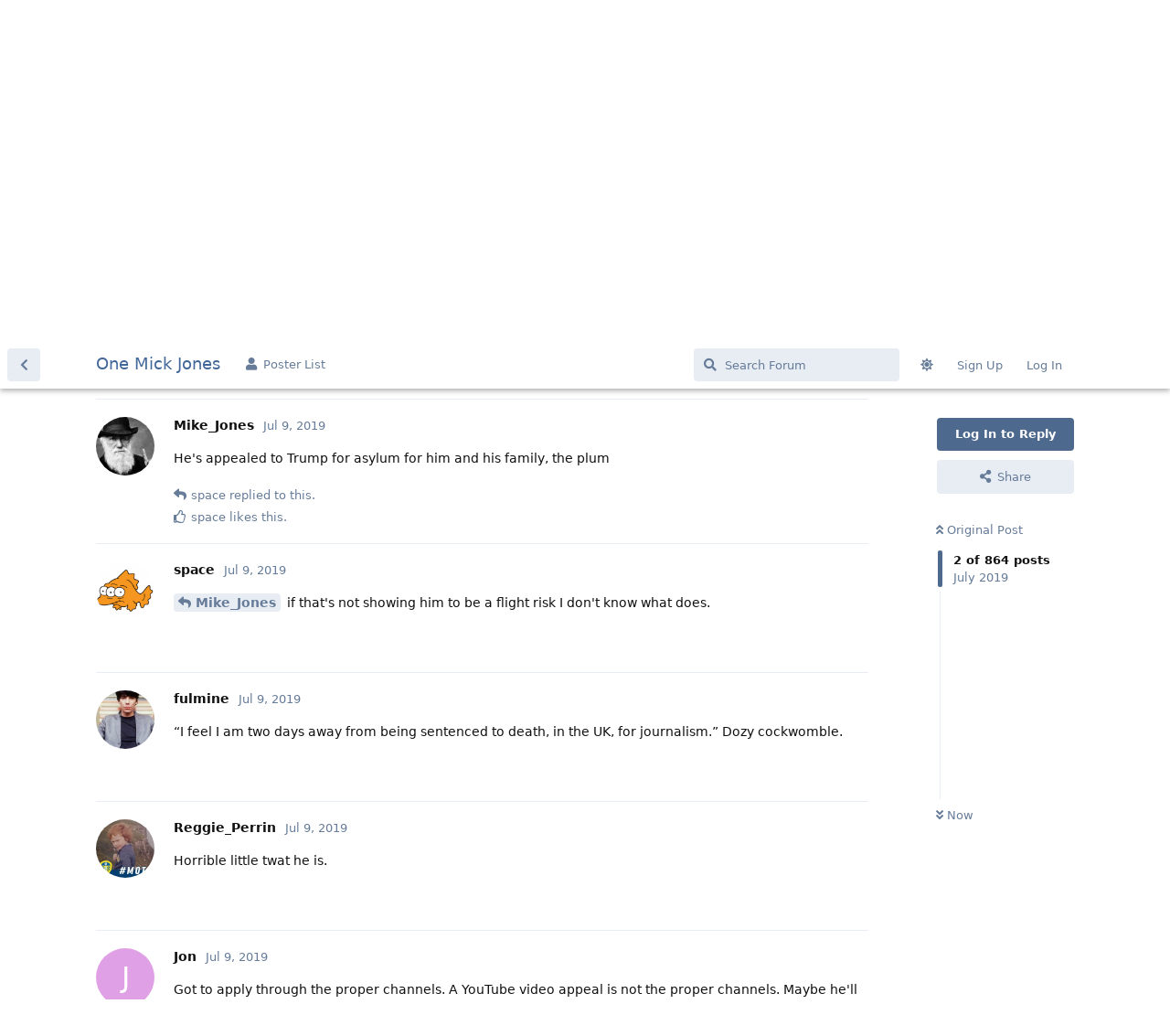

--- FILE ---
content_type: text/html; charset=utf-8
request_url: https://www.onemickjones.com/d/28470/2
body_size: 14238
content:
<!doctype html>
<html  dir="ltr"        lang="en" >
    <head>
        <meta charset="utf-8">
        <title>Tommy &quot;The Gammon&quot; Robinson.  - One Mick Jones</title>

        <link rel="next" href="https://www.onemickjones.com/d/28470-tommy-the-gammon-robinson?page=2">
<link rel="canonical" href="https://www.onemickjones.com/d/28470-tommy-the-gammon-robinson">
<link rel="preload" href="https://www.onemickjones.com/assets/forum.js?v=b0f318f7" as="script">
<link rel="preload" href="https://www.onemickjones.com/assets/forum-en.js?v=93c1f62f" as="script">
<link rel="preload" href="https://www.onemickjones.com/assets/fonts/fa-solid-900.woff2" as="font" type="font/woff2" crossorigin="">
<link rel="preload" href="https://www.onemickjones.com/assets/fonts/fa-regular-400.woff2" as="font" type="font/woff2" crossorigin="">
<meta name="viewport" content="width=device-width, initial-scale=1, maximum-scale=1, minimum-scale=1">
<meta name="description" content="Football talk, musical debate and whimsical ramblings from a bunch of aging bores.">
<meta name="theme-color" content="#4D698E">
<meta name="color-scheme" content="light">
<link rel="stylesheet" media="" class="nightmode-light" href="https://www.onemickjones.com/assets/forum.css?v=3b54fe8d" />
<link rel="shortcut icon" href="https://www.onemickjones.com/assets/favicon-pkmqizyt.png">

        <script>
            /* fof/nightmode workaround for browsers without (prefers-color-scheme) CSS media query support */
            if (!window.matchMedia('not all and (prefers-color-scheme), (prefers-color-scheme)').matches) {
                document.querySelector('link.nightmode-light').removeAttribute('media');
            }
        </script>
        
    </head>

    <body>
        <!-- Global site tag (gtag.js) - Google Analytics -->
<script async src="https://www.googletagmanager.com/gtag/js?id=UA-28471415-1"></script>
<script>
  window.dataLayer = window.dataLayer || [];
  function gtag(){dataLayer.push(arguments);}
  gtag('js', new Date());

  gtag('config', 'UA-28471415-1');
</script>

<div id="app" class="App">

    <div id="app-navigation" class="App-navigation"></div>

    <div id="drawer" class="App-drawer">

        <header id="header" class="App-header">
            <div id="header-navigation" class="Header-navigation"></div>
            <div class="container">
                <div class="Header-title">
                    <a href="https://www.onemickjones.com" id="home-link">
                                                    One Mick Jones
                                            </a>
                </div>
                <div id="header-primary" class="Header-primary"></div>
                <div id="header-secondary" class="Header-secondary"></div>
            </div>
        </header>

    </div>

    <main class="App-content">
        <div id="content"></div>

        <div id="flarum-loading" style="display: none">
    Loading...
</div>

<noscript>
    <div class="Alert">
        <div class="container">
            This site is best viewed in a modern browser with JavaScript enabled.
        </div>
    </div>
</noscript>

<div id="flarum-loading-error" style="display: none">
    <div class="Alert">
        <div class="container">
            Something went wrong while trying to load the full version of this site. Try hard-refreshing this page to fix the error.
        </div>
    </div>
</div>

<noscript id="flarum-content">
    <div class="container">
    <h1>Tommy &quot;The Gammon&quot; Robinson. </h1>

    <div>
                    <article>
                                <div class="PostUser"><h3 class="PostUser-name">space</h3></div>
                <div class="Post-body">
                    <p>If there was one thing to look forward to as the oily piece of racist cuntage appealed his sentence it was that we get to see his tear soaked cheaks get thrown in the clink again.  Ironic really that good old SYL will probably end up in seg with all the nonces. Bet your bottom dollar his one man campaign will go quiet.  Personally I'm betting that he's looking to do a runner.   I hear the Equadorian Embassy has a room going begging.</p> 
                </div>
            </article>

            <hr>
                    <article>
                                <div class="PostUser"><h3 class="PostUser-name">Mike_Jones</h3></div>
                <div class="Post-body">
                    <p>He's appealed to Trump for asylum for him and his family, the plum</p>
                </div>
            </article>

            <hr>
                    <article>
                                <div class="PostUser"><h3 class="PostUser-name">space</h3></div>
                <div class="Post-body">
                    <p><a href="https://www.onemickjones.com/d/28470-tommy-the-gammon-robinson/2" class="PostMention" data-id="398905">Mike_Jones</a> if that's not showing him to be a flight risk I don't know what does.</p> 
                </div>
            </article>

            <hr>
                    <article>
                                <div class="PostUser"><h3 class="PostUser-name">fulmine</h3></div>
                <div class="Post-body">
                    <p>“I feel I am two days away from being sentenced to death, in the UK, for journalism.” Dozy cockwomble.</p>
                </div>
            </article>

            <hr>
                    <article>
                                <div class="PostUser"><h3 class="PostUser-name">Reggie_Perrin</h3></div>
                <div class="Post-body">
                    <p>Horrible little twat he is.</p>  
                </div>
            </article>

            <hr>
                    <article>
                                <div class="PostUser"><h3 class="PostUser-name">Jon</h3></div>
                <div class="Post-body">
                    <p>Got to apply through the proper channels. A YouTube video appeal is not the proper channels. Maybe he'll swim the Rio Grande?</p> 
                </div>
            </article>

            <hr>
                    <article>
                                <div class="PostUser"><h3 class="PostUser-name">Mega_Armageddon_Chickens</h3></div>
                <div class="Post-body">
                    <p>He might find it a bit easier if he hadn't have tried so hard to get himself a criminal record or two. I'd like to see the BBC referring him to as Stephen Yaxley-Lennon, the dozy cockwomble on the news though.</p>
                </div>
            </article>

            <hr>
                    <article>
                                <div class="PostUser"><h3 class="PostUser-name">space</h3></div>
                <div class="Post-body">
                    <p>If he wants asylum he has to apply at the port of entry.  I'm sure one of his mates will lend him their passport again.</p> 
                </div>
            </article>

            <hr>
                    <article>
                                <div class="PostUser"><h3 class="PostUser-name">Anchor</h3></div>
                <div class="Post-body">
                    <p>I found this fellah online - he is a proper accademic - a doctor, published, a poet and all that caper.  He is a massive fist it seems who has lost touch with reality.</p>

<p>I had a quick flick through his tweets and found this linked to this article on his own website (fucking arrogant cunt has his own website).</p>

<p><a href="https://roshandoug.com/donald-trump-and-the-politics-of-protest-2/" rel="ugc nofollow">https://roshandoug.com/donald-trump-and-the-politics-of-protest-2/</a></p>

<p>I was gobsmacked - then I got to the bit about Tommy Robinson!!!  Jesus</p>

<p>What a fucking arsehole.  Deluded cunt - and a very poor, lazy piece of writing to boot - no references and just full of sweeping statements in a thinly veiled effort to call left wing poloticians/activists cunts.  Oh and it in itself is full of the doube standards he is railing against.</p>

<p>Wanker - much like Yaxley - Lennon.</p>
                </div>
            </article>

            <hr>
                    <article>
                                <div class="PostUser"><h3 class="PostUser-name">fuzzy</h3></div>
                <div class="Post-body">
                    <p><a href="https://www.onemickjones.com/d/28470-tommy-the-gammon-robinson/9" class="PostMention" data-id="398933">Anchor</a> The experience of reading his website reminds me of the film 'Being John Malkovich' if it was remade as 'Being Jim Davidson'. He's thick as a fucking brick. Referring to TS Eliot in the first paragraph to try to sound clever. As if he's even read The Wasteland let alone understands it. What a menk!</p>
                </div>
            </article>

            <hr>
                    <article>
                                <div class="PostUser"><h3 class="PostUser-name">Reggie_Perrin</h3></div>
                <div class="Post-body">
                    <p>It's quite disturbing to see how the whole machine had set against Corbyn.  Yes he's indecisive, no I don't understand the obsession with Palestine, no he's not a blood and thunder leader but the right hate him and lie about him continuously.  Today's shit sling is three old farts leaving the party.</p> 

<p>I'd rather another leader and I'd like him to recognise he's not a vote winner and step down voluntarily but the hate I just don't get.</p>  

<p>Look at the ubercunts on the right and he gets the shit he does?</p> 
                </div>
            </article>

            <hr>
                    <article>
                                <div class="PostUser"><h3 class="PostUser-name">Reggie_Perrin</h3></div>
                <div class="Post-body">
                    <p><a href="https://i.imgur.com/tUOCxa7.jpg" rel="ugc nofollow"><img src="https://i.imgur.com/tUOCxa7h.jpg" title="" alt=""></a><br>
Ha ha ha, look at this weapon?  Apparently the EDL march to honour the military.  Do they?  What for? Soldiers really need pissed up idiots on the street to help their cause.</p>  
                </div>
            </article>

            <hr>
                    <article>
                                <div class="PostUser"><h3 class="PostUser-name">Flaneur</h3></div>
                <div class="Post-body">
                    <p>danpiesley - I can't help be struck by the idea of somebody having their own website, being the type that googles their own name. And that my lead him to here?</p>
                </div>
            </article>

            <hr>
                    <article>
                                <div class="PostUser"><h3 class="PostUser-name">Anchor</h3></div>
                <div class="Post-body">
                    <p>Mmmmmm - maybe - maybe not.  I just googled my name - danpiesley and this was not on the first three google pages.</p>

<p>Thank you for pointing it out though,</p>

<p>Maybe I should change my username though.</p>
                </div>
            </article>

            <hr>
                    <article>
                                <div class="PostUser"><h3 class="PostUser-name">Tolley</h3></div>
                <div class="Post-body">
                    <p><a href="https://www.onemickjones.com/d/28470-tommy-the-gammon-robinson/13" class="PostMention" data-id="398951">Anchor</a> I agree with Jon. Would “I share an office with him and have three anti trump posters on the walls and lots of labour party literature dotted around” not identify you?</p>
                </div>
            </article>

            <hr>
                    <article>
                                <div class="PostUser"><h3 class="PostUser-name">Mike_Jones</h3></div>
                <div class="Post-body">
                    <p>If you do let us know - I'm struggling to figure out who half the people are on here after the Great Shift. We should have an evolutionary tree of OMJ monickers</p>
                </div>
            </article>

            <hr>
                    <article>
                                <div class="PostUser"><h3 class="PostUser-name">CharlieG</h3></div>
                <div class="Post-body">
                    <p><a href="https://www.onemickjones.com/d/28470-tommy-the-gammon-robinson/14" class="PostMention" data-id="398952">Mike_Jones</a> A la Pete Frame/ZigZag? ;)</p>
                </div>
            </article>

            <hr>
                    <article>
                                <div class="PostUser"><h3 class="PostUser-name">Mike_Jones</h3></div>
                <div class="Post-body">
                    <p>Didn't know about that but yeah</p>
                </div>
            </article>

            <hr>
                    <article>
                                <div class="PostUser"><h3 class="PostUser-name">Kevin_Stapleton</h3></div>
                <div class="Post-body">
                    <p>That article largely reads like it was created by algorithm.</p>

<p>I love that last sentence though, bunching “the general public” in with “the elite”. Who’s left?</p>
                </div>
            </article>

            <hr>
                    <article>
                                <div class="PostUser"><h3 class="PostUser-name">Kevin_Stapleton</h3></div>
                <div class="Post-body">
                    <p>“Menk” - that’s a word i’ve not heard for a very long time. Like ‘spacker’.</p>
                </div>
            </article>

            <hr>
                    <article>
                                <div class="PostUser"><h3 class="PostUser-name">space</h3></div>
                <div class="Post-body">
                    <p><a href="https://www.onemickjones.com/d/28470-tommy-the-gammon-robinson/19" class="PostMention" data-id="398959">Kevin_Stapleton</a> I believe the term "peng" is being used by the youth now, but fuck knows what it means.</p> 
                </div>
            </article>

            <hr>
            </div>

    
            <a href="https://www.onemickjones.com/d/28470-tommy-the-gammon-robinson?page=2">Next Page &raquo;</a>
    </div>

</noscript>


        <div class="App-composer">
            <div class="container">
                <div id="composer"></div>
            </div>
        </div>
    </main>

</div>




        <div id="modal"></div>
        <div id="alerts"></div>

        <script>
            document.getElementById('flarum-loading').style.display = 'block';
            var flarum = {extensions: {}};
        </script>

        <script src="https://www.onemickjones.com/assets/forum.js?v=b0f318f7"></script>
<script src="https://www.onemickjones.com/assets/forum-en.js?v=93c1f62f"></script>

        <script id="flarum-json-payload" type="application/json">{"fof-nightmode.assets.day":"https:\/\/www.onemickjones.com\/assets\/forum.css?v=3b54fe8d","fof-nightmode.assets.night":"https:\/\/www.onemickjones.com\/assets\/forum-dark.css?v=de0e6174","resources":[{"type":"forums","id":"1","attributes":{"title":"One Mick Jones","description":"Football talk, musical debate and whimsical ramblings from a bunch of aging bores.","showLanguageSelector":true,"baseUrl":"https:\/\/www.onemickjones.com","basePath":"","baseOrigin":"https:\/\/www.onemickjones.com","debug":false,"apiUrl":"https:\/\/www.onemickjones.com\/api","welcomeTitle":"Welcome to One Mick Jones","welcomeMessage":"I\u0027ve shagged a couple of lasses from Whitehaven. ","themePrimaryColor":"#4D698E","themeSecondaryColor":"#4D698E","logoUrl":null,"faviconUrl":"https:\/\/www.onemickjones.com\/assets\/favicon-pkmqizyt.png","headerHtml":"\u003C!-- Global site tag (gtag.js) - Google Analytics --\u003E\n\u003Cscript async src=\u0022https:\/\/www.googletagmanager.com\/gtag\/js?id=UA-28471415-1\u0022\u003E\u003C\/script\u003E\n\u003Cscript\u003E\n  window.dataLayer = window.dataLayer || [];\n  function gtag(){dataLayer.push(arguments);}\n  gtag(\u0027js\u0027, new Date());\n\n  gtag(\u0027config\u0027, \u0027UA-28471415-1\u0027);\n\u003C\/script\u003E","footerHtml":null,"allowSignUp":true,"defaultRoute":"\/all","canViewForum":true,"canStartDiscussion":false,"canSearchUsers":false,"canCreateAccessToken":false,"canModerateAccessTokens":false,"assetsBaseUrl":"https:\/\/www.onemickjones.com\/assets","canViewFlags":false,"guidelinesUrl":"","canBypassTagCounts":false,"minPrimaryTags":"1","maxPrimaryTags":"1","minSecondaryTags":"0","maxSecondaryTags":"1","canStartPrivateDiscussion":false,"canStartPrivateDiscussionWithUsers":false,"canAddMoreThanTwoUserRecipients":false,"canStartPrivateDiscussionWithGroups":false,"canStartPrivateDiscussionWithBlockers":false,"byobu.icon-badge":"fas fa-map","byobu.icon-postAction":"far fa-map","hCaptchaDarkMode":false,"postWithoutHCaptcha":false,"canSeeUserDirectoryLink":false,"userDirectoryDefaultSort":"default","userDirectorySmallCards":true,"userDirectoryDisableGlobalSearchSource":false,"userDirectoryLinkGroupMentions":true,"fof-user-bio.maxLength":200,"fof-user-bio.maxLines":0,"fof-upload.canUpload":false,"fof-upload.canDownload":false,"fof-upload.composerButtonVisiblity":"upload-btn","fof-share-social.plain-copy":true,"fof-share-social.default":"","fof-share-social.networks":["facebook","twitter","whatsapp","telegram"],"ReactionConverts":[null,null,"thumbsup"],"fofReactionsAllowAnonymous":false,"fofReactionsCdnUrl":"https:\/\/cdnjs.cloudflare.com\/ajax\/libs\/twemoji\/14.0.2\/72x72\/[codepoint].png","canStartPolls":false,"canStartGlobalPolls":false,"canUploadPollImages":false,"globalPollsEnabled":false,"allowPollOptionImage":false,"pollMaxOptions":10,"fofNightMode_autoUnsupportedFallback":1,"fofNightMode.showThemeToggleOnHeaderAlways":false,"fof-nightmode.default_theme":1,"fofNightMode.showThemeToggleInSolid":true,"canSaveDrafts":false,"canScheduleDrafts":false,"drafts.enableScheduledDrafts":true,"pusherKey":"d55651a17f7b309186c1","pusherCluster":"eu","allowUsernameMentionFormat":true,"emojioneAreaConfig":{"search":true,"recentEmojis":true,"filtersPosition":"top","searchPosition":"top","tones":false,"autocomplete":false},"emojioneAreaCloseOnPick":false,"emojioneAreaHideFlarumButton":true,"antoinefr-online.titleoflist":"OMJ\u0027ers Online"},"relationships":{"groups":{"data":[{"type":"groups","id":"1"},{"type":"groups","id":"2"},{"type":"groups","id":"3"},{"type":"groups","id":"4"}]},"tags":{"data":[{"type":"tags","id":"1"},{"type":"tags","id":"5"},{"type":"tags","id":"16"},{"type":"tags","id":"21"},{"type":"tags","id":"24"},{"type":"tags","id":"28"},{"type":"tags","id":"30"},{"type":"tags","id":"32"},{"type":"tags","id":"35"}]},"reactions":{"data":[{"type":"reactions","id":"1"},{"type":"reactions","id":"2"},{"type":"reactions","id":"3"},{"type":"reactions","id":"4"},{"type":"reactions","id":"7"},{"type":"reactions","id":"9"}]},"links":{"data":[{"type":"links","id":"1"}]},"online":{"data":[{"type":"online","id":"44"}]}}},{"type":"groups","id":"1","attributes":{"nameSingular":"Admin","namePlural":"Admins","color":"#B72A2A","icon":"fas fa-wrench","isHidden":0}},{"type":"groups","id":"2","attributes":{"nameSingular":"Guest","namePlural":"Guests","color":null,"icon":null,"isHidden":0}},{"type":"groups","id":"3","attributes":{"nameSingular":"Member","namePlural":"Members","color":"#FFFF33","icon":"fas fa-male","isHidden":0}},{"type":"groups","id":"4","attributes":{"nameSingular":"Mod","namePlural":"Mods","color":"#80349E","icon":"fas fa-bolt","isHidden":0}},{"type":"tags","id":"1","attributes":{"name":"General","description":"","slug":"general","color":"#c76912","backgroundUrl":null,"backgroundMode":null,"icon":"fas fa-align-justify","discussionCount":1330,"position":0,"defaultSort":null,"isChild":false,"isHidden":false,"lastPostedAt":"2026-01-25T08:22:06+00:00","canStartDiscussion":false,"canAddToDiscussion":false}},{"type":"tags","id":"5","attributes":{"name":"LUFC","description":"","slug":"lufc","color":"#133460","backgroundUrl":null,"backgroundMode":null,"icon":"fas fa-futbol","discussionCount":562,"position":1,"defaultSort":null,"isChild":false,"isHidden":false,"lastPostedAt":"2026-01-25T08:20:18+00:00","canStartDiscussion":false,"canAddToDiscussion":false}},{"type":"tags","id":"16","attributes":{"name":"Music","description":"","slug":"music","color":"#89310c","backgroundUrl":null,"backgroundMode":null,"icon":"fas fa-play","discussionCount":841,"position":2,"defaultSort":null,"isChild":false,"isHidden":false,"lastPostedAt":"2026-01-25T05:20:49+00:00","canStartDiscussion":false,"canAddToDiscussion":false}},{"type":"tags","id":"21","attributes":{"name":"Football","description":"","slug":"football","color":"#a10cb5","backgroundUrl":null,"backgroundMode":null,"icon":"fas fa-futbol","discussionCount":205,"position":3,"defaultSort":null,"isChild":false,"isHidden":false,"lastPostedAt":"2026-01-24T19:27:07+00:00","canStartDiscussion":false,"canAddToDiscussion":false}},{"type":"tags","id":"24","attributes":{"name":"Food","description":"","slug":"food","color":"#3a7133","backgroundUrl":null,"backgroundMode":null,"icon":"fas fa-hamburger","discussionCount":77,"position":4,"defaultSort":null,"isChild":false,"isHidden":false,"lastPostedAt":"2026-01-25T05:45:25+00:00","canStartDiscussion":false,"canAddToDiscussion":false}},{"type":"tags","id":"28","attributes":{"name":"NSFW","description":"","slug":"nsfw","color":"#111111","backgroundUrl":null,"backgroundMode":null,"icon":"fas fa-user-times","discussionCount":3,"position":5,"defaultSort":null,"isChild":false,"isHidden":false,"lastPostedAt":"2025-07-27T21:33:45+00:00","canStartDiscussion":false,"canAddToDiscussion":false}},{"type":"tags","id":"30","attributes":{"name":"Gambling","description":"","slug":"gambling","color":"#875321","backgroundUrl":null,"backgroundMode":null,"icon":"fas fa-dice","discussionCount":17,"position":6,"defaultSort":null,"isChild":false,"isHidden":false,"lastPostedAt":"2024-11-02T10:39:23+00:00","canStartDiscussion":false,"canAddToDiscussion":false}},{"type":"tags","id":"32","attributes":{"name":"Gaming","description":"","slug":"gaming","color":"#069b6e","backgroundUrl":null,"backgroundMode":null,"icon":"fab fa-xbox","discussionCount":4,"position":7,"defaultSort":null,"isChild":false,"isHidden":false,"lastPostedAt":"2024-04-25T06:23:56+00:00","canStartDiscussion":false,"canAddToDiscussion":false}},{"type":"tags","id":"35","attributes":{"name":"Admin","description":"","slug":"admin","color":"#101f2a","backgroundUrl":null,"backgroundMode":null,"icon":"fas fa-users-cog","discussionCount":30,"position":8,"defaultSort":null,"isChild":false,"isHidden":false,"lastPostedAt":"2025-12-30T15:38:14+00:00","canStartDiscussion":false,"canAddToDiscussion":false}},{"type":"reactions","id":"1","attributes":{"identifier":"thumbsup","display":null,"type":"emoji","enabled":true}},{"type":"reactions","id":"2","attributes":{"identifier":"thumbsdown","display":null,"type":"emoji","enabled":true}},{"type":"reactions","id":"3","attributes":{"identifier":"laughing","display":null,"type":"emoji","enabled":true}},{"type":"reactions","id":"4","attributes":{"identifier":"confused","display":null,"type":"emoji","enabled":true}},{"type":"reactions","id":"7","attributes":{"identifier":"angry","display":null,"type":"emoji","enabled":true}},{"type":"reactions","id":"9","attributes":{"identifier":"Heart","display":null,"type":"emoji","enabled":true}},{"type":"links","id":"1","attributes":{"id":1,"title":"Poster List","icon":"fas fa-user","url":"\/users","position":null,"isInternal":true,"isNewtab":false,"useRelMe":false,"isChild":false}},{"type":"online","id":"44","attributes":{"username":"Odd_Job","displayName":"Odd_Job","avatarUrl":"https:\/\/www.onemickjones.com\/assets\/avatars\/fXe5BvJIXDAMIjNe.png","slug":"Odd_Job","lastSeenAt":"2026-01-25T08:46:09.000000Z"}}],"session":{"userId":0,"csrfToken":"k6yOIKJ1f9HLGxuuG83XaKR4LKsNrvF2EfjKcJKL"},"locales":{"en":"English"},"locale":"en","ralkage-hcaptcha.credentials.site":"6947c0b6-f16a-4585-87d8-b74cb16f38fa","ralkage-hcaptcha.type":"","fof-reactions.cdnUrl":"https:\/\/cdnjs.cloudflare.com\/ajax\/libs\/twemoji\/14.0.2\/72x72\/[codepoint].png","apiDocument":{"data":{"type":"discussions","id":"28470","attributes":{"title":"Tommy \u0022The Gammon\u0022 Robinson. ","slug":"28470-tommy-the-gammon-robinson","commentCount":864,"participantCount":45,"createdAt":"2019-07-09T17:31:20+00:00","lastPostedAt":"2025-12-21T09:48:08+00:00","lastPostNumber":876,"canReply":false,"canRename":false,"canDelete":false,"canHide":false,"isApproved":true,"canTag":false,"canEditRecipients":false,"canEditUserRecipients":false,"canEditGroupRecipients":false,"isPrivateDiscussion":false,"shareUrl":"https:\/\/www.onemickjones.com\/d\/28470","canSeeReactions":false,"hasPoll":false,"canStartPoll":false,"subscription":null,"isSticky":false,"canSticky":false,"isLocked":false,"canLock":false},"relationships":{"user":{"data":{"type":"users","id":"5310"}},"posts":{"data":[{"type":"posts","id":"398903"},{"type":"posts","id":"398905"},{"type":"posts","id":"398907"},{"type":"posts","id":"398912"},{"type":"posts","id":"398913"},{"type":"posts","id":"398916"},{"type":"posts","id":"398920"},{"type":"posts","id":"398931"},{"type":"posts","id":"398933"},{"type":"posts","id":"398936"},{"type":"posts","id":"398937"},{"type":"posts","id":"398950"},{"type":"posts","id":"398951"},{"type":"posts","id":"398952"},{"type":"posts","id":"398953"},{"type":"posts","id":"398954"},{"type":"posts","id":"398955"},{"type":"posts","id":"398958"},{"type":"posts","id":"398959"},{"type":"posts","id":"398961"},{"type":"posts","id":"398962"},{"type":"posts","id":"398974"},{"type":"posts","id":"399006"},{"type":"posts","id":"399007"},{"type":"posts","id":"399010"},{"type":"posts","id":"399011"},{"type":"posts","id":"399012"},{"type":"posts","id":"399014"},{"type":"posts","id":"399017"},{"type":"posts","id":"399018"},{"type":"posts","id":"399027"},{"type":"posts","id":"399037"},{"type":"posts","id":"399050"},{"type":"posts","id":"399051"},{"type":"posts","id":"399052"},{"type":"posts","id":"399053"},{"type":"posts","id":"399054"},{"type":"posts","id":"399055"},{"type":"posts","id":"399062"},{"type":"posts","id":"399064"},{"type":"posts","id":"399065"},{"type":"posts","id":"399067"},{"type":"posts","id":"399073"},{"type":"posts","id":"399079"},{"type":"posts","id":"399086"},{"type":"posts","id":"399087"},{"type":"posts","id":"399089"},{"type":"posts","id":"411828"},{"type":"posts","id":"421133"},{"type":"posts","id":"421140"},{"type":"posts","id":"421141"},{"type":"posts","id":"421160"},{"type":"posts","id":"421164"},{"type":"posts","id":"421165"},{"type":"posts","id":"421284"},{"type":"posts","id":"421539"},{"type":"posts","id":"465527"},{"type":"posts","id":"465528"},{"type":"posts","id":"465529"},{"type":"posts","id":"465530"},{"type":"posts","id":"474406"},{"type":"posts","id":"474417"},{"type":"posts","id":"474425"},{"type":"posts","id":"474433"},{"type":"posts","id":"474450"},{"type":"posts","id":"474455"},{"type":"posts","id":"474464"},{"type":"posts","id":"474466"},{"type":"posts","id":"493962"},{"type":"posts","id":"494752"},{"type":"posts","id":"494775"},{"type":"posts","id":"494805"},{"type":"posts","id":"494889"},{"type":"posts","id":"494895"},{"type":"posts","id":"494896"},{"type":"posts","id":"494908"},{"type":"posts","id":"494916"},{"type":"posts","id":"494963"},{"type":"posts","id":"494966"},{"type":"posts","id":"494967"},{"type":"posts","id":"494981"},{"type":"posts","id":"494987"},{"type":"posts","id":"494989"},{"type":"posts","id":"501012"},{"type":"posts","id":"501017"},{"type":"posts","id":"501024"},{"type":"posts","id":"501036"},{"type":"posts","id":"501060"},{"type":"posts","id":"501186"},{"type":"posts","id":"501210"},{"type":"posts","id":"501212"},{"type":"posts","id":"501230"},{"type":"posts","id":"555443"},{"type":"posts","id":"555444"},{"type":"posts","id":"555445"},{"type":"posts","id":"555448"},{"type":"posts","id":"555450"},{"type":"posts","id":"555452"},{"type":"posts","id":"555473"},{"type":"posts","id":"555477"},{"type":"posts","id":"555503"},{"type":"posts","id":"555508"},{"type":"posts","id":"555509"},{"type":"posts","id":"555517"},{"type":"posts","id":"555522"},{"type":"posts","id":"555523"},{"type":"posts","id":"555524"},{"type":"posts","id":"555526"},{"type":"posts","id":"555532"},{"type":"posts","id":"555535"},{"type":"posts","id":"555536"},{"type":"posts","id":"555542"},{"type":"posts","id":"555545"},{"type":"posts","id":"555546"},{"type":"posts","id":"555548"},{"type":"posts","id":"555552"},{"type":"posts","id":"555554"},{"type":"posts","id":"555562"},{"type":"posts","id":"555563"},{"type":"posts","id":"555564"},{"type":"posts","id":"578724"},{"type":"posts","id":"578726"},{"type":"posts","id":"578742"},{"type":"posts","id":"578789"},{"type":"posts","id":"578791"},{"type":"posts","id":"578796"},{"type":"posts","id":"578798"},{"type":"posts","id":"578799"},{"type":"posts","id":"578807"},{"type":"posts","id":"578808"},{"type":"posts","id":"578809"},{"type":"posts","id":"578811"},{"type":"posts","id":"578812"},{"type":"posts","id":"578814"},{"type":"posts","id":"578815"},{"type":"posts","id":"578816"},{"type":"posts","id":"578817"},{"type":"posts","id":"578818"},{"type":"posts","id":"578822"},{"type":"posts","id":"578823"},{"type":"posts","id":"578824"},{"type":"posts","id":"578825"},{"type":"posts","id":"578826"},{"type":"posts","id":"578828"},{"type":"posts","id":"578829"},{"type":"posts","id":"578830"},{"type":"posts","id":"578836"},{"type":"posts","id":"578837"},{"type":"posts","id":"578838"},{"type":"posts","id":"578839"},{"type":"posts","id":"578841"},{"type":"posts","id":"578842"},{"type":"posts","id":"578844"},{"type":"posts","id":"578845"},{"type":"posts","id":"578847"},{"type":"posts","id":"578848"},{"type":"posts","id":"578849"},{"type":"posts","id":"578850"},{"type":"posts","id":"578851"},{"type":"posts","id":"578852"},{"type":"posts","id":"578853"},{"type":"posts","id":"578857"},{"type":"posts","id":"578859"},{"type":"posts","id":"578860"},{"type":"posts","id":"578861"},{"type":"posts","id":"578866"},{"type":"posts","id":"578868"},{"type":"posts","id":"578869"},{"type":"posts","id":"578871"},{"type":"posts","id":"578874"},{"type":"posts","id":"578878"},{"type":"posts","id":"578881"},{"type":"posts","id":"578884"},{"type":"posts","id":"578887"},{"type":"posts","id":"578889"},{"type":"posts","id":"578891"},{"type":"posts","id":"578892"},{"type":"posts","id":"578893"},{"type":"posts","id":"578894"},{"type":"posts","id":"578907"},{"type":"posts","id":"578918"},{"type":"posts","id":"578919"},{"type":"posts","id":"578920"},{"type":"posts","id":"578926"},{"type":"posts","id":"578927"},{"type":"posts","id":"578932"},{"type":"posts","id":"578933"},{"type":"posts","id":"578937"},{"type":"posts","id":"578938"},{"type":"posts","id":"578939"},{"type":"posts","id":"578941"},{"type":"posts","id":"578943"},{"type":"posts","id":"578944"},{"type":"posts","id":"578952"},{"type":"posts","id":"578955"},{"type":"posts","id":"578957"},{"type":"posts","id":"578959"},{"type":"posts","id":"578960"},{"type":"posts","id":"578962"},{"type":"posts","id":"578966"},{"type":"posts","id":"579001"},{"type":"posts","id":"579070"},{"type":"posts","id":"579079"},{"type":"posts","id":"579185"},{"type":"posts","id":"582064"},{"type":"posts","id":"582068"},{"type":"posts","id":"582069"},{"type":"posts","id":"582072"},{"type":"posts","id":"582089"},{"type":"posts","id":"582090"},{"type":"posts","id":"582091"},{"type":"posts","id":"582094"},{"type":"posts","id":"582095"},{"type":"posts","id":"582097"},{"type":"posts","id":"582103"},{"type":"posts","id":"582104"},{"type":"posts","id":"582105"},{"type":"posts","id":"582107"},{"type":"posts","id":"582108"},{"type":"posts","id":"582109"},{"type":"posts","id":"582110"},{"type":"posts","id":"582111"},{"type":"posts","id":"582112"},{"type":"posts","id":"582113"},{"type":"posts","id":"582114"},{"type":"posts","id":"582115"},{"type":"posts","id":"582116"},{"type":"posts","id":"582121"},{"type":"posts","id":"582126"},{"type":"posts","id":"582138"},{"type":"posts","id":"582184"},{"type":"posts","id":"582185"},{"type":"posts","id":"582186"},{"type":"posts","id":"582190"},{"type":"posts","id":"582197"},{"type":"posts","id":"582199"},{"type":"posts","id":"582200"},{"type":"posts","id":"582202"},{"type":"posts","id":"582216"},{"type":"posts","id":"582230"},{"type":"posts","id":"582231"},{"type":"posts","id":"582232"},{"type":"posts","id":"582253"},{"type":"posts","id":"582255"},{"type":"posts","id":"582271"},{"type":"posts","id":"582283"},{"type":"posts","id":"582286"},{"type":"posts","id":"582341"},{"type":"posts","id":"582343"},{"type":"posts","id":"582429"},{"type":"posts","id":"582430"},{"type":"posts","id":"582432"},{"type":"posts","id":"582433"},{"type":"posts","id":"582437"},{"type":"posts","id":"582438"},{"type":"posts","id":"582439"},{"type":"posts","id":"582443"},{"type":"posts","id":"582450"},{"type":"posts","id":"582452"},{"type":"posts","id":"582453"},{"type":"posts","id":"582456"},{"type":"posts","id":"582458"},{"type":"posts","id":"582460"},{"type":"posts","id":"582461"},{"type":"posts","id":"582462"},{"type":"posts","id":"582467"},{"type":"posts","id":"582489"},{"type":"posts","id":"582504"},{"type":"posts","id":"582508"},{"type":"posts","id":"582512"},{"type":"posts","id":"582516"},{"type":"posts","id":"582518"},{"type":"posts","id":"582538"},{"type":"posts","id":"582573"},{"type":"posts","id":"582607"},{"type":"posts","id":"582610"},{"type":"posts","id":"582621"},{"type":"posts","id":"582627"},{"type":"posts","id":"582628"},{"type":"posts","id":"582631"},{"type":"posts","id":"582633"},{"type":"posts","id":"582637"},{"type":"posts","id":"582640"},{"type":"posts","id":"582648"},{"type":"posts","id":"582650"},{"type":"posts","id":"582653"},{"type":"posts","id":"582654"},{"type":"posts","id":"582655"},{"type":"posts","id":"582657"},{"type":"posts","id":"582658"},{"type":"posts","id":"582659"},{"type":"posts","id":"582678"},{"type":"posts","id":"582694"},{"type":"posts","id":"582710"},{"type":"posts","id":"582711"},{"type":"posts","id":"582720"},{"type":"posts","id":"582721"},{"type":"posts","id":"582722"},{"type":"posts","id":"582726"},{"type":"posts","id":"582735"},{"type":"posts","id":"582737"},{"type":"posts","id":"582739"},{"type":"posts","id":"582741"},{"type":"posts","id":"582745"},{"type":"posts","id":"582746"},{"type":"posts","id":"582795"},{"type":"posts","id":"582796"},{"type":"posts","id":"582798"},{"type":"posts","id":"582799"},{"type":"posts","id":"582800"},{"type":"posts","id":"582801"},{"type":"posts","id":"582803"},{"type":"posts","id":"582805"},{"type":"posts","id":"582810"},{"type":"posts","id":"582811"},{"type":"posts","id":"582812"},{"type":"posts","id":"582813"},{"type":"posts","id":"582814"},{"type":"posts","id":"582829"},{"type":"posts","id":"582830"},{"type":"posts","id":"582831"},{"type":"posts","id":"582832"},{"type":"posts","id":"582834"},{"type":"posts","id":"582837"},{"type":"posts","id":"582839"},{"type":"posts","id":"582840"},{"type":"posts","id":"582844"},{"type":"posts","id":"582845"},{"type":"posts","id":"582849"},{"type":"posts","id":"582850"},{"type":"posts","id":"582852"},{"type":"posts","id":"582853"},{"type":"posts","id":"582854"},{"type":"posts","id":"582855"},{"type":"posts","id":"582856"},{"type":"posts","id":"582858"},{"type":"posts","id":"582859"},{"type":"posts","id":"582860"},{"type":"posts","id":"582863"},{"type":"posts","id":"582866"},{"type":"posts","id":"582871"},{"type":"posts","id":"582879"},{"type":"posts","id":"582881"},{"type":"posts","id":"582883"},{"type":"posts","id":"582893"},{"type":"posts","id":"582911"},{"type":"posts","id":"582915"},{"type":"posts","id":"582916"},{"type":"posts","id":"582920"},{"type":"posts","id":"582922"},{"type":"posts","id":"582924"},{"type":"posts","id":"582925"},{"type":"posts","id":"582926"},{"type":"posts","id":"582929"},{"type":"posts","id":"582931"},{"type":"posts","id":"582932"},{"type":"posts","id":"582936"},{"type":"posts","id":"582937"},{"type":"posts","id":"582938"},{"type":"posts","id":"582939"},{"type":"posts","id":"582940"},{"type":"posts","id":"582943"},{"type":"posts","id":"582944"},{"type":"posts","id":"582950"},{"type":"posts","id":"582951"},{"type":"posts","id":"582952"},{"type":"posts","id":"582953"},{"type":"posts","id":"582954"},{"type":"posts","id":"582955"},{"type":"posts","id":"582958"},{"type":"posts","id":"582959"},{"type":"posts","id":"582960"},{"type":"posts","id":"582961"},{"type":"posts","id":"582965"},{"type":"posts","id":"582967"},{"type":"posts","id":"582973"},{"type":"posts","id":"582978"},{"type":"posts","id":"582979"},{"type":"posts","id":"582984"},{"type":"posts","id":"582985"},{"type":"posts","id":"582988"},{"type":"posts","id":"582998"},{"type":"posts","id":"583000"},{"type":"posts","id":"583001"},{"type":"posts","id":"583005"},{"type":"posts","id":"583006"},{"type":"posts","id":"583010"},{"type":"posts","id":"583011"},{"type":"posts","id":"583012"},{"type":"posts","id":"583013"},{"type":"posts","id":"583016"},{"type":"posts","id":"583018"},{"type":"posts","id":"583019"},{"type":"posts","id":"583022"},{"type":"posts","id":"583026"},{"type":"posts","id":"583027"},{"type":"posts","id":"583028"},{"type":"posts","id":"583039"},{"type":"posts","id":"583041"},{"type":"posts","id":"583049"},{"type":"posts","id":"583051"},{"type":"posts","id":"583061"},{"type":"posts","id":"583066"},{"type":"posts","id":"583068"},{"type":"posts","id":"583069"},{"type":"posts","id":"583071"},{"type":"posts","id":"583075"},{"type":"posts","id":"583085"},{"type":"posts","id":"583091"},{"type":"posts","id":"583097"},{"type":"posts","id":"583099"},{"type":"posts","id":"583102"},{"type":"posts","id":"583103"},{"type":"posts","id":"583110"},{"type":"posts","id":"583116"},{"type":"posts","id":"583117"},{"type":"posts","id":"583118"},{"type":"posts","id":"583122"},{"type":"posts","id":"583123"},{"type":"posts","id":"583124"},{"type":"posts","id":"583125"},{"type":"posts","id":"583127"},{"type":"posts","id":"583130"},{"type":"posts","id":"583132"},{"type":"posts","id":"583138"},{"type":"posts","id":"583139"},{"type":"posts","id":"583140"},{"type":"posts","id":"583141"},{"type":"posts","id":"583142"},{"type":"posts","id":"583146"},{"type":"posts","id":"583150"},{"type":"posts","id":"583151"},{"type":"posts","id":"583160"},{"type":"posts","id":"583161"},{"type":"posts","id":"583162"},{"type":"posts","id":"583163"},{"type":"posts","id":"583166"},{"type":"posts","id":"583174"},{"type":"posts","id":"583177"},{"type":"posts","id":"583180"},{"type":"posts","id":"583184"},{"type":"posts","id":"583186"},{"type":"posts","id":"583187"},{"type":"posts","id":"583188"},{"type":"posts","id":"583189"},{"type":"posts","id":"583190"},{"type":"posts","id":"583193"},{"type":"posts","id":"583197"},{"type":"posts","id":"583198"},{"type":"posts","id":"583199"},{"type":"posts","id":"583201"},{"type":"posts","id":"583202"},{"type":"posts","id":"583203"},{"type":"posts","id":"583204"},{"type":"posts","id":"583205"},{"type":"posts","id":"583207"},{"type":"posts","id":"583209"},{"type":"posts","id":"583216"},{"type":"posts","id":"583218"},{"type":"posts","id":"583219"},{"type":"posts","id":"583224"},{"type":"posts","id":"583245"},{"type":"posts","id":"583246"},{"type":"posts","id":"583247"},{"type":"posts","id":"583248"},{"type":"posts","id":"583250"},{"type":"posts","id":"583252"},{"type":"posts","id":"583253"},{"type":"posts","id":"583256"},{"type":"posts","id":"583257"},{"type":"posts","id":"583258"},{"type":"posts","id":"583261"},{"type":"posts","id":"583262"},{"type":"posts","id":"583263"},{"type":"posts","id":"583264"},{"type":"posts","id":"583265"},{"type":"posts","id":"583267"},{"type":"posts","id":"583270"},{"type":"posts","id":"583273"},{"type":"posts","id":"583274"},{"type":"posts","id":"583279"},{"type":"posts","id":"583280"},{"type":"posts","id":"583281"},{"type":"posts","id":"583284"},{"type":"posts","id":"583285"},{"type":"posts","id":"583289"},{"type":"posts","id":"583290"},{"type":"posts","id":"583291"},{"type":"posts","id":"583294"},{"type":"posts","id":"583295"},{"type":"posts","id":"583308"},{"type":"posts","id":"583309"},{"type":"posts","id":"583319"},{"type":"posts","id":"583330"},{"type":"posts","id":"583338"},{"type":"posts","id":"583340"},{"type":"posts","id":"583341"},{"type":"posts","id":"583342"},{"type":"posts","id":"583344"},{"type":"posts","id":"583345"},{"type":"posts","id":"583347"},{"type":"posts","id":"583348"},{"type":"posts","id":"583350"},{"type":"posts","id":"583351"},{"type":"posts","id":"583355"},{"type":"posts","id":"583357"},{"type":"posts","id":"583358"},{"type":"posts","id":"583360"},{"type":"posts","id":"583362"},{"type":"posts","id":"583363"},{"type":"posts","id":"583364"},{"type":"posts","id":"583370"},{"type":"posts","id":"583371"},{"type":"posts","id":"583374"},{"type":"posts","id":"583375"},{"type":"posts","id":"583376"},{"type":"posts","id":"583383"},{"type":"posts","id":"583384"},{"type":"posts","id":"583385"},{"type":"posts","id":"583386"},{"type":"posts","id":"583387"},{"type":"posts","id":"583388"},{"type":"posts","id":"583389"},{"type":"posts","id":"583392"},{"type":"posts","id":"583393"},{"type":"posts","id":"583395"},{"type":"posts","id":"583405"},{"type":"posts","id":"583410"},{"type":"posts","id":"583413"},{"type":"posts","id":"583415"},{"type":"posts","id":"583416"},{"type":"posts","id":"583417"},{"type":"posts","id":"583419"},{"type":"posts","id":"583425"},{"type":"posts","id":"583426"},{"type":"posts","id":"583427"},{"type":"posts","id":"583430"},{"type":"posts","id":"583437"},{"type":"posts","id":"583438"},{"type":"posts","id":"583440"},{"type":"posts","id":"583441"},{"type":"posts","id":"583442"},{"type":"posts","id":"583443"},{"type":"posts","id":"583444"},{"type":"posts","id":"583445"},{"type":"posts","id":"583453"},{"type":"posts","id":"583457"},{"type":"posts","id":"583458"},{"type":"posts","id":"583462"},{"type":"posts","id":"583472"},{"type":"posts","id":"583473"},{"type":"posts","id":"583474"},{"type":"posts","id":"583476"},{"type":"posts","id":"583477"},{"type":"posts","id":"583478"},{"type":"posts","id":"583479"},{"type":"posts","id":"583483"},{"type":"posts","id":"583484"},{"type":"posts","id":"583485"},{"type":"posts","id":"583486"},{"type":"posts","id":"583487"},{"type":"posts","id":"583488"},{"type":"posts","id":"583491"},{"type":"posts","id":"583493"},{"type":"posts","id":"583495"},{"type":"posts","id":"583497"},{"type":"posts","id":"583500"},{"type":"posts","id":"583501"},{"type":"posts","id":"583507"},{"type":"posts","id":"583509"},{"type":"posts","id":"583512"},{"type":"posts","id":"583516"},{"type":"posts","id":"583517"},{"type":"posts","id":"583520"},{"type":"posts","id":"583522"},{"type":"posts","id":"583523"},{"type":"posts","id":"583524"},{"type":"posts","id":"583526"},{"type":"posts","id":"583528"},{"type":"posts","id":"583530"},{"type":"posts","id":"583533"},{"type":"posts","id":"583534"},{"type":"posts","id":"583541"},{"type":"posts","id":"583543"},{"type":"posts","id":"583547"},{"type":"posts","id":"583548"},{"type":"posts","id":"583549"},{"type":"posts","id":"583552"},{"type":"posts","id":"583554"},{"type":"posts","id":"583555"},{"type":"posts","id":"583557"},{"type":"posts","id":"583559"},{"type":"posts","id":"583560"},{"type":"posts","id":"583561"},{"type":"posts","id":"583563"},{"type":"posts","id":"583564"},{"type":"posts","id":"583565"},{"type":"posts","id":"583566"},{"type":"posts","id":"583567"},{"type":"posts","id":"583568"},{"type":"posts","id":"583570"},{"type":"posts","id":"583571"},{"type":"posts","id":"583572"},{"type":"posts","id":"583574"},{"type":"posts","id":"583575"},{"type":"posts","id":"583577"},{"type":"posts","id":"583578"},{"type":"posts","id":"583580"},{"type":"posts","id":"583581"},{"type":"posts","id":"583584"},{"type":"posts","id":"583588"},{"type":"posts","id":"583591"},{"type":"posts","id":"583592"},{"type":"posts","id":"583603"},{"type":"posts","id":"583605"},{"type":"posts","id":"583606"},{"type":"posts","id":"583612"},{"type":"posts","id":"583614"},{"type":"posts","id":"583620"},{"type":"posts","id":"583621"},{"type":"posts","id":"583624"},{"type":"posts","id":"583625"},{"type":"posts","id":"583628"},{"type":"posts","id":"583629"},{"type":"posts","id":"583635"},{"type":"posts","id":"583638"},{"type":"posts","id":"583640"},{"type":"posts","id":"583641"},{"type":"posts","id":"583642"},{"type":"posts","id":"583643"},{"type":"posts","id":"583644"},{"type":"posts","id":"583646"},{"type":"posts","id":"583648"},{"type":"posts","id":"583650"},{"type":"posts","id":"583651"},{"type":"posts","id":"583652"},{"type":"posts","id":"583653"},{"type":"posts","id":"583655"},{"type":"posts","id":"583656"},{"type":"posts","id":"583657"},{"type":"posts","id":"583663"},{"type":"posts","id":"583667"},{"type":"posts","id":"583668"},{"type":"posts","id":"583673"},{"type":"posts","id":"583675"},{"type":"posts","id":"583676"},{"type":"posts","id":"583677"},{"type":"posts","id":"583678"},{"type":"posts","id":"583681"},{"type":"posts","id":"583682"},{"type":"posts","id":"583684"},{"type":"posts","id":"583738"},{"type":"posts","id":"583754"},{"type":"posts","id":"583772"},{"type":"posts","id":"583775"},{"type":"posts","id":"583776"},{"type":"posts","id":"583778"},{"type":"posts","id":"583780"},{"type":"posts","id":"583782"},{"type":"posts","id":"583784"},{"type":"posts","id":"583785"},{"type":"posts","id":"583786"},{"type":"posts","id":"583787"},{"type":"posts","id":"583788"},{"type":"posts","id":"583796"},{"type":"posts","id":"583841"},{"type":"posts","id":"583843"},{"type":"posts","id":"583869"},{"type":"posts","id":"583872"},{"type":"posts","id":"583940"},{"type":"posts","id":"584092"},{"type":"posts","id":"584099"},{"type":"posts","id":"584242"},{"type":"posts","id":"584265"},{"type":"posts","id":"584324"},{"type":"posts","id":"584759"},{"type":"posts","id":"584831"},{"type":"posts","id":"584835"},{"type":"posts","id":"584836"},{"type":"posts","id":"584840"},{"type":"posts","id":"584841"},{"type":"posts","id":"584842"},{"type":"posts","id":"584858"},{"type":"posts","id":"584859"},{"type":"posts","id":"584887"},{"type":"posts","id":"584900"},{"type":"posts","id":"584978"},{"type":"posts","id":"584983"},{"type":"posts","id":"584985"},{"type":"posts","id":"584987"},{"type":"posts","id":"584988"},{"type":"posts","id":"585005"},{"type":"posts","id":"585029"},{"type":"posts","id":"585031"},{"type":"posts","id":"585036"},{"type":"posts","id":"585037"},{"type":"posts","id":"585039"},{"type":"posts","id":"585043"},{"type":"posts","id":"585045"},{"type":"posts","id":"585046"},{"type":"posts","id":"585047"},{"type":"posts","id":"585048"},{"type":"posts","id":"585049"},{"type":"posts","id":"585070"},{"type":"posts","id":"585073"},{"type":"posts","id":"585083"},{"type":"posts","id":"585089"},{"type":"posts","id":"585099"},{"type":"posts","id":"585100"},{"type":"posts","id":"585104"},{"type":"posts","id":"585113"},{"type":"posts","id":"586619"},{"type":"posts","id":"588398"},{"type":"posts","id":"588403"},{"type":"posts","id":"588431"},{"type":"posts","id":"588434"},{"type":"posts","id":"591069"},{"type":"posts","id":"591096"},{"type":"posts","id":"591099"},{"type":"posts","id":"591130"},{"type":"posts","id":"591133"},{"type":"posts","id":"591137"},{"type":"posts","id":"591140"},{"type":"posts","id":"591141"},{"type":"posts","id":"591147"},{"type":"posts","id":"591193"},{"type":"posts","id":"591652"},{"type":"posts","id":"591653"},{"type":"posts","id":"591654"},{"type":"posts","id":"591671"},{"type":"posts","id":"591674"},{"type":"posts","id":"591676"},{"type":"posts","id":"591684"},{"type":"posts","id":"592713"},{"type":"posts","id":"592724"},{"type":"posts","id":"592729"},{"type":"posts","id":"592737"},{"type":"posts","id":"592741"},{"type":"posts","id":"593082"},{"type":"posts","id":"593091"},{"type":"posts","id":"593104"},{"type":"posts","id":"593108"},{"type":"posts","id":"593136"},{"type":"posts","id":"611513"},{"type":"posts","id":"611520"},{"type":"posts","id":"611527"},{"type":"posts","id":"611551"},{"type":"posts","id":"611937"},{"type":"posts","id":"611938"},{"type":"posts","id":"611985"},{"type":"posts","id":"611990"},{"type":"posts","id":"612000"},{"type":"posts","id":"612001"},{"type":"posts","id":"612002"},{"type":"posts","id":"612003"},{"type":"posts","id":"612009"},{"type":"posts","id":"612010"},{"type":"posts","id":"612030"},{"type":"posts","id":"612827"},{"type":"posts","id":"612863"},{"type":"posts","id":"612883"},{"type":"posts","id":"612891"},{"type":"posts","id":"612893"},{"type":"posts","id":"612894"},{"type":"posts","id":"612920"},{"type":"posts","id":"615431"},{"type":"posts","id":"615479"},{"type":"posts","id":"617704"},{"type":"posts","id":"617705"},{"type":"posts","id":"617706"},{"type":"posts","id":"617707"},{"type":"posts","id":"617709"},{"type":"posts","id":"617742"},{"type":"posts","id":"617746"},{"type":"posts","id":"617748"},{"type":"posts","id":"617749"},{"type":"posts","id":"617753"},{"type":"posts","id":"617754"},{"type":"posts","id":"617755"},{"type":"posts","id":"617764"},{"type":"posts","id":"617770"},{"type":"posts","id":"617774"},{"type":"posts","id":"617835"},{"type":"posts","id":"617860"},{"type":"posts","id":"617870"},{"type":"posts","id":"617877"},{"type":"posts","id":"617915"},{"type":"posts","id":"617916"},{"type":"posts","id":"617917"},{"type":"posts","id":"617950"},{"type":"posts","id":"617960"},{"type":"posts","id":"617974"},{"type":"posts","id":"617977"},{"type":"posts","id":"618150"},{"type":"posts","id":"618161"},{"type":"posts","id":"618193"},{"type":"posts","id":"618590"},{"type":"posts","id":"618779"},{"type":"posts","id":"618801"},{"type":"posts","id":"619006"},{"type":"posts","id":"619022"},{"type":"posts","id":"619140"},{"type":"posts","id":"619203"},{"type":"posts","id":"619553"},{"type":"posts","id":"619570"},{"type":"posts","id":"619571"},{"type":"posts","id":"621042"},{"type":"posts","id":"621049"},{"type":"posts","id":"621050"},{"type":"posts","id":"621552"},{"type":"posts","id":"621559"},{"type":"posts","id":"621567"},{"type":"posts","id":"621573"},{"type":"posts","id":"621576"},{"type":"posts","id":"621581"},{"type":"posts","id":"621594"},{"type":"posts","id":"621596"},{"type":"posts","id":"621598"},{"type":"posts","id":"621612"},{"type":"posts","id":"621618"},{"type":"posts","id":"621619"},{"type":"posts","id":"621620"},{"type":"posts","id":"621625"},{"type":"posts","id":"621629"},{"type":"posts","id":"621721"},{"type":"posts","id":"621723"},{"type":"posts","id":"621739"},{"type":"posts","id":"621741"},{"type":"posts","id":"621744"},{"type":"posts","id":"621745"},{"type":"posts","id":"621747"},{"type":"posts","id":"621748"},{"type":"posts","id":"621749"},{"type":"posts","id":"621750"},{"type":"posts","id":"621754"},{"type":"posts","id":"621781"},{"type":"posts","id":"621789"},{"type":"posts","id":"621804"},{"type":"posts","id":"621805"},{"type":"posts","id":"621811"},{"type":"posts","id":"621812"},{"type":"posts","id":"621814"},{"type":"posts","id":"621816"},{"type":"posts","id":"621817"},{"type":"posts","id":"621835"},{"type":"posts","id":"621903"},{"type":"posts","id":"621905"},{"type":"posts","id":"621906"},{"type":"posts","id":"621911"},{"type":"posts","id":"622456"},{"type":"posts","id":"622466"},{"type":"posts","id":"622474"},{"type":"posts","id":"622477"},{"type":"posts","id":"622531"},{"type":"posts","id":"622542"},{"type":"posts","id":"624244"},{"type":"posts","id":"624268"},{"type":"posts","id":"629733"},{"type":"posts","id":"629745"},{"type":"posts","id":"629758"},{"type":"posts","id":"629761"},{"type":"posts","id":"629812"},{"type":"posts","id":"629823"},{"type":"posts","id":"629940"}]},"tags":{"data":[{"type":"tags","id":"1"},{"type":"tags","id":"2"}]},"recipientUsers":{"data":[]},"recipientGroups":{"data":[]}}},"included":[{"type":"users","id":"5310","attributes":{"username":"space","displayName":"space","avatarUrl":"https:\/\/www.onemickjones.com\/assets\/avatars\/0EGQAnFYJRhqzAud.png","slug":"space","joinTime":null,"discussionCount":199,"commentCount":12421,"canEdit":false,"canEditCredentials":false,"canEditGroups":false,"canDelete":false,"canSuspend":false,"blocksPd":false,"cannotBeDirectMessaged":false,"fof-upload-uploadCountCurrent":null,"fof-upload-uploadCountAll":null,"canSpamblock":false},"relationships":{"groups":{"data":[]}}},{"type":"users","id":"504","attributes":{"username":"Mike_Jones","displayName":"Mike_Jones","avatarUrl":"https:\/\/www.onemickjones.com\/assets\/avatars\/UcgJe0H2gx7eHkee.png","slug":"Mike_Jones","joinTime":null,"discussionCount":2,"commentCount":3935,"canEdit":false,"canEditCredentials":false,"canEditGroups":false,"canDelete":false,"lastSeenAt":"2021-09-13T17:11:49+00:00","canSuspend":false,"blocksPd":false,"cannotBeDirectMessaged":false,"fof-upload-uploadCountCurrent":null,"fof-upload-uploadCountAll":null,"canSpamblock":false},"relationships":{"groups":{"data":[]}}},{"type":"users","id":"99","attributes":{"username":"fulmine","displayName":"fulmine","avatarUrl":"https:\/\/www.onemickjones.com\/assets\/avatars\/y2gHFfW5ptdu8Ekc.png","slug":"fulmine","joinTime":null,"discussionCount":611,"commentCount":6989,"canEdit":false,"canEditCredentials":false,"canEditGroups":false,"canDelete":false,"lastSeenAt":"2026-01-24T22:40:36+00:00","canSuspend":false,"blocksPd":false,"cannotBeDirectMessaged":false,"fof-upload-uploadCountCurrent":null,"fof-upload-uploadCountAll":null,"canSpamblock":false},"relationships":{"groups":{"data":[]}}},{"type":"users","id":"298","attributes":{"username":"Reggie_Perrin","displayName":"Reggie_Perrin","avatarUrl":"https:\/\/www.onemickjones.com\/assets\/avatars\/QqsuwIhfNGAHcgSW.png","slug":"Reggie_Perrin","joinTime":null,"discussionCount":863,"commentCount":24276,"canEdit":false,"canEditCredentials":false,"canEditGroups":false,"canDelete":false,"lastSeenAt":"2026-01-23T22:55:29+00:00","canSuspend":false,"blocksPd":false,"cannotBeDirectMessaged":false,"fof-upload-uploadCountCurrent":null,"fof-upload-uploadCountAll":null,"canSpamblock":false},"relationships":{"groups":{"data":[]}}},{"type":"users","id":"5658","attributes":{"username":"Jon","displayName":"Jon","avatarUrl":null,"slug":"Jon","joinTime":"2019-02-11T16:26:40+00:00","discussionCount":78,"commentCount":13556,"canEdit":false,"canEditCredentials":false,"canEditGroups":false,"canDelete":false,"lastSeenAt":"2026-01-25T03:57:14+00:00","canSuspend":false,"blocksPd":false,"cannotBeDirectMessaged":false,"fof-upload-uploadCountCurrent":null,"fof-upload-uploadCountAll":null,"canSpamblock":false},"relationships":{"groups":{"data":[]}}},{"type":"users","id":"788","attributes":{"username":"Mega_Armageddon_Chickens","displayName":"Mega_Armageddon_Chickens","avatarUrl":null,"slug":"Mega_Armageddon_Chickens","joinTime":null,"discussionCount":24,"commentCount":4184,"canEdit":false,"canEditCredentials":false,"canEditGroups":false,"canDelete":false,"lastSeenAt":"2026-01-24T07:39:00+00:00","canSuspend":false,"blocksPd":false,"cannotBeDirectMessaged":false,"fof-upload-uploadCountCurrent":null,"fof-upload-uploadCountAll":null,"canSpamblock":false},"relationships":{"groups":{"data":[]}}},{"type":"users","id":"962","attributes":{"username":"Anchor","displayName":"Anchor","avatarUrl":"https:\/\/www.onemickjones.com\/assets\/avatars\/maW9hnQ1FwGNMgrZ.png","slug":"Anchor","joinTime":null,"discussionCount":187,"commentCount":13749,"canEdit":false,"canEditCredentials":false,"canEditGroups":false,"canDelete":false,"canSuspend":false,"blocksPd":false,"cannotBeDirectMessaged":false,"fof-upload-uploadCountCurrent":null,"fof-upload-uploadCountAll":null,"canSpamblock":false},"relationships":{"groups":{"data":[]}}},{"type":"users","id":"614","attributes":{"username":"fuzzy","displayName":"fuzzy","avatarUrl":null,"slug":"fuzzy","joinTime":null,"discussionCount":88,"commentCount":3961,"canEdit":false,"canEditCredentials":false,"canEditGroups":false,"canDelete":false,"lastSeenAt":"2026-01-24T17:24:41+00:00","canSuspend":false,"blocksPd":false,"cannotBeDirectMessaged":false,"fof-upload-uploadCountCurrent":null,"fof-upload-uploadCountAll":null,"canSpamblock":false},"relationships":{"groups":{"data":[]}}},{"type":"users","id":"5644","attributes":{"username":"Flaneur","displayName":"Flaneur","avatarUrl":"https:\/\/www.onemickjones.com\/assets\/avatars\/Xib04NimbxMOcYdK.png","slug":"Flaneur","joinTime":"2019-01-31T23:44:21+00:00","discussionCount":188,"commentCount":7884,"canEdit":false,"canEditCredentials":false,"canEditGroups":false,"canDelete":false,"canSuspend":false,"blocksPd":false,"cannotBeDirectMessaged":false,"fof-upload-uploadCountCurrent":null,"fof-upload-uploadCountAll":null,"canSpamblock":false},"relationships":{"groups":{"data":[]}}},{"type":"users","id":"23","attributes":{"username":"Tolley","displayName":"Tolley","avatarUrl":null,"slug":"Tolley"}},{"type":"users","id":"5125","attributes":{"username":"CharlieG","displayName":"CharlieG","avatarUrl":"https:\/\/www.onemickjones.com\/assets\/avatars\/A34bJQKuqqf1FrqE.png","slug":"CharlieG","joinTime":null,"discussionCount":100,"commentCount":10479,"canEdit":false,"canEditCredentials":false,"canEditGroups":false,"canDelete":false,"lastSeenAt":"2026-01-24T21:41:47+00:00","canSuspend":false,"blocksPd":false,"cannotBeDirectMessaged":false,"fof-upload-uploadCountCurrent":null,"fof-upload-uploadCountAll":null,"canSpamblock":false},"relationships":{"groups":{"data":[]}}},{"type":"users","id":"142","attributes":{"username":"Kevin_Stapleton","displayName":"Kevin_Stapleton","avatarUrl":"https:\/\/www.onemickjones.com\/assets\/avatars\/d8qcO2WeyecPKCzE.png","slug":"Kevin_Stapleton","joinTime":null,"discussionCount":61,"commentCount":4296,"canEdit":false,"canEditCredentials":false,"canEditGroups":false,"canDelete":false,"lastSeenAt":"2026-01-25T01:06:03+00:00","canSuspend":false,"blocksPd":false,"cannotBeDirectMessaged":false,"fof-upload-uploadCountCurrent":null,"fof-upload-uploadCountAll":null,"canSpamblock":false},"relationships":{"groups":{"data":[]}}},{"type":"posts","id":"398903","attributes":{"number":1,"createdAt":"2019-07-09T17:31:20+00:00","contentType":"comment","contentHtml":"\u003Cp\u003EIf there was one thing to look forward to as the oily piece of racist cuntage appealed his sentence it was that we get to see his tear soaked cheaks get thrown in the clink again.  Ironic really that good old SYL will probably end up in seg with all the nonces. Bet your bottom dollar his one man campaign will go quiet.  Personally I\u0027m betting that he\u0027s looking to do a runner.   I hear the Equadorian Embassy has a room going begging.\u003C\/p\u003E ","renderFailed":false,"canEdit":false,"canDelete":false,"canHide":false,"mentionedByCount":0,"canFlag":false,"isApproved":true,"canApprove":false,"canReact":false,"canDeletePostReactions":false,"reactionCounts":{"1":0,"2":0,"3":0,"4":0,"7":0,"9":0},"userReactionIdentifier":null,"canStartPoll":false,"canLike":false,"likesCount":0},"relationships":{"discussion":{"data":{"type":"discussions","id":"28470"}},"user":{"data":{"type":"users","id":"5310"}},"polls":{"data":[]},"mentionedBy":{"data":[]},"likes":{"data":[]}}},{"type":"posts","id":"398905","attributes":{"number":2,"createdAt":"2019-07-09T18:09:19+00:00","contentType":"comment","contentHtml":"\u003Cp\u003EHe\u0027s appealed to Trump for asylum for him and his family, the plum\u003C\/p\u003E","renderFailed":false,"canEdit":false,"canDelete":false,"canHide":false,"mentionedByCount":1,"canFlag":false,"isApproved":true,"canApprove":false,"canReact":false,"canDeletePostReactions":false,"reactionCounts":{"1":0,"2":0,"3":0,"4":0,"7":0,"9":0},"userReactionIdentifier":null,"canStartPoll":false,"canLike":false,"likesCount":1},"relationships":{"discussion":{"data":{"type":"discussions","id":"28470"}},"user":{"data":{"type":"users","id":"504"}},"polls":{"data":[]},"mentionedBy":{"data":[{"type":"posts","id":"398907"}]},"likes":{"data":[{"type":"users","id":"5310"}]}}},{"type":"posts","id":"398907","attributes":{"number":3,"createdAt":"2019-07-09T18:24:04+00:00","contentType":"comment","contentHtml":"\u003Cp\u003E\u003Ca href=\u0022https:\/\/www.onemickjones.com\/d\/28470-tommy-the-gammon-robinson\/2\u0022 class=\u0022PostMention\u0022 data-id=\u0022398905\u0022\u003EMike_Jones\u003C\/a\u003E if that\u0027s not showing him to be a flight risk I don\u0027t know what does.\u003C\/p\u003E ","renderFailed":false,"mentionedByCount":0,"canEdit":false,"canDelete":false,"canHide":false,"canFlag":false,"isApproved":true,"canApprove":false,"canReact":false,"canDeletePostReactions":false,"reactionCounts":{"1":0,"2":0,"3":0,"4":0,"7":0,"9":0},"userReactionIdentifier":null,"canStartPoll":false,"canLike":false,"likesCount":0},"relationships":{"user":{"data":{"type":"users","id":"5310"}},"discussion":{"data":{"type":"discussions","id":"28470"}},"polls":{"data":[]},"mentionedBy":{"data":[]},"likes":{"data":[]}}},{"type":"posts","id":"398912","attributes":{"number":4,"createdAt":"2019-07-09T19:46:24+00:00","contentType":"comment","contentHtml":"\u003Cp\u003E\u201cI feel I am two days away from being sentenced to death, in the UK, for journalism.\u201d Dozy cockwomble.\u003C\/p\u003E","renderFailed":false,"canEdit":false,"canDelete":false,"canHide":false,"mentionedByCount":0,"canFlag":false,"isApproved":true,"canApprove":false,"canReact":false,"canDeletePostReactions":false,"reactionCounts":{"1":0,"2":0,"3":0,"4":0,"7":0,"9":0},"userReactionIdentifier":null,"canStartPoll":false,"canLike":false,"likesCount":0},"relationships":{"discussion":{"data":{"type":"discussions","id":"28470"}},"user":{"data":{"type":"users","id":"99"}},"polls":{"data":[]},"mentionedBy":{"data":[]},"likes":{"data":[]}}},{"type":"posts","id":"398913","attributes":{"number":5,"createdAt":"2019-07-09T19:57:19+00:00","contentType":"comment","contentHtml":"\u003Cp\u003EHorrible little twat he is.\u003C\/p\u003E  ","renderFailed":false,"canEdit":false,"canDelete":false,"canHide":false,"mentionedByCount":0,"canFlag":false,"isApproved":true,"canApprove":false,"canReact":false,"canDeletePostReactions":false,"reactionCounts":{"1":0,"2":0,"3":0,"4":0,"7":0,"9":0},"userReactionIdentifier":null,"canStartPoll":false,"canLike":false,"likesCount":0},"relationships":{"discussion":{"data":{"type":"discussions","id":"28470"}},"user":{"data":{"type":"users","id":"298"}},"polls":{"data":[]},"mentionedBy":{"data":[]},"likes":{"data":[]}}},{"type":"posts","id":"398916","attributes":{"number":6,"createdAt":"2019-07-09T20:37:22+00:00","contentType":"comment","contentHtml":"\u003Cp\u003EGot to apply through the proper channels. A YouTube video appeal is not the proper channels. Maybe he\u0027ll swim the Rio Grande?\u003C\/p\u003E ","renderFailed":false,"canEdit":false,"canDelete":false,"canHide":false,"mentionedByCount":0,"canFlag":false,"isApproved":true,"canApprove":false,"canReact":false,"canDeletePostReactions":false,"reactionCounts":{"1":0,"2":0,"3":0,"4":0,"7":0,"9":0},"userReactionIdentifier":null,"canStartPoll":false,"canLike":false,"likesCount":0},"relationships":{"discussion":{"data":{"type":"discussions","id":"28470"}},"user":{"data":{"type":"users","id":"5658"}},"polls":{"data":[]},"mentionedBy":{"data":[]},"likes":{"data":[]}}},{"type":"posts","id":"398920","attributes":{"number":7,"createdAt":"2019-07-09T20:46:51+00:00","contentType":"comment","contentHtml":"\u003Cp\u003EHe might find it a bit easier if he hadn\u0027t have tried so hard to get himself a criminal record or two. I\u0027d like to see the BBC referring him to as Stephen Yaxley-Lennon, the dozy cockwomble on the news though.\u003C\/p\u003E","renderFailed":false,"canEdit":false,"canDelete":false,"canHide":false,"mentionedByCount":0,"canFlag":false,"isApproved":true,"canApprove":false,"canReact":false,"canDeletePostReactions":false,"reactionCounts":{"1":0,"2":0,"3":0,"4":0,"7":0,"9":0},"userReactionIdentifier":null,"canStartPoll":false,"canLike":false,"likesCount":0},"relationships":{"discussion":{"data":{"type":"discussions","id":"28470"}},"user":{"data":{"type":"users","id":"788"}},"polls":{"data":[]},"mentionedBy":{"data":[]},"likes":{"data":[]}}},{"type":"posts","id":"398931","attributes":{"number":8,"createdAt":"2019-07-10T07:12:47+00:00","contentType":"comment","contentHtml":"\u003Cp\u003EIf he wants asylum he has to apply at the port of entry.  I\u0027m sure one of his mates will lend him their passport again.\u003C\/p\u003E ","renderFailed":false,"canEdit":false,"canDelete":false,"canHide":false,"mentionedByCount":0,"canFlag":false,"isApproved":true,"canApprove":false,"canReact":false,"canDeletePostReactions":false,"reactionCounts":{"1":0,"2":0,"3":0,"4":0,"7":0,"9":0},"userReactionIdentifier":null,"canStartPoll":false,"canLike":false,"likesCount":0},"relationships":{"discussion":{"data":{"type":"discussions","id":"28470"}},"user":{"data":{"type":"users","id":"5310"}},"polls":{"data":[]},"mentionedBy":{"data":[]},"likes":{"data":[]}}},{"type":"posts","id":"398933","attributes":{"number":9,"createdAt":"2019-07-10T07:56:22+00:00","contentType":"comment","contentHtml":"\u003Cp\u003EI found this fellah online - he is a proper accademic - a doctor, published, a poet and all that caper.  He is a massive fist it seems who has lost touch with reality.\u003C\/p\u003E\n\n\u003Cp\u003EI had a quick flick through his tweets and found this linked to this article on his own website (fucking arrogant cunt has his own website).\u003C\/p\u003E\n\n\u003Cp\u003E\u003Ca href=\u0022https:\/\/roshandoug.com\/donald-trump-and-the-politics-of-protest-2\/\u0022 rel=\u0022ugc nofollow\u0022\u003Ehttps:\/\/roshandoug.com\/donald-trump-and-the-politics-of-protest-2\/\u003C\/a\u003E\u003C\/p\u003E\n\n\u003Cp\u003EI was gobsmacked - then I got to the bit about Tommy Robinson!!!  Jesus\u003C\/p\u003E\n\n\u003Cp\u003EWhat a fucking arsehole.  Deluded cunt - and a very poor, lazy piece of writing to boot - no references and just full of sweeping statements in a thinly veiled effort to call left wing poloticians\/activists cunts.  Oh and it in itself is full of the doube standards he is railing against.\u003C\/p\u003E\n\n\u003Cp\u003EWanker - much like Yaxley - Lennon.\u003C\/p\u003E","renderFailed":false,"editedAt":"2019-07-11T08:19:03+00:00","canEdit":false,"canDelete":false,"canHide":false,"mentionedByCount":1,"canFlag":false,"isApproved":true,"canApprove":false,"canReact":false,"canDeletePostReactions":false,"reactionCounts":{"1":0,"2":0,"3":0,"4":0,"7":0,"9":0},"userReactionIdentifier":null,"canStartPoll":false,"canLike":false,"likesCount":0},"relationships":{"discussion":{"data":{"type":"discussions","id":"28470"}},"user":{"data":{"type":"users","id":"962"}},"editedUser":{"data":{"type":"users","id":"962"}},"polls":{"data":[]},"mentionedBy":{"data":[{"type":"posts","id":"398955"}]},"likes":{"data":[]}}},{"type":"posts","id":"398955","attributes":{"number":17,"createdAt":"2019-07-10T16:31:02+00:00","contentType":"comment","contentHtml":"\u003Cp\u003E\u003Ca href=\u0022https:\/\/www.onemickjones.com\/d\/28470-tommy-the-gammon-robinson\/9\u0022 class=\u0022PostMention\u0022 data-id=\u0022398933\u0022\u003EAnchor\u003C\/a\u003E The experience of reading his website reminds me of the film \u0027Being John Malkovich\u0027 if it was remade as \u0027Being Jim Davidson\u0027. He\u0027s thick as a fucking brick. Referring to TS Eliot in the first paragraph to try to sound clever. As if he\u0027s even read The Wasteland let alone understands it. What a menk!\u003C\/p\u003E","renderFailed":false,"mentionedByCount":0,"canEdit":false,"canDelete":false,"canHide":false,"canFlag":false,"isApproved":true,"canApprove":false,"canReact":false,"canDeletePostReactions":false,"reactionCounts":{"1":0,"2":0,"3":0,"4":0,"7":0,"9":0},"userReactionIdentifier":null,"canStartPoll":false,"canLike":false,"likesCount":1},"relationships":{"user":{"data":{"type":"users","id":"614"}},"discussion":{"data":{"type":"discussions","id":"28470"}},"polls":{"data":[]},"mentionedBy":{"data":[]},"likes":{"data":[{"type":"users","id":"142"}]}}},{"type":"posts","id":"398936","attributes":{"number":10,"createdAt":"2019-07-10T09:29:54+00:00","contentType":"comment","contentHtml":"\u003Cp\u003EIt\u0027s quite disturbing to see how the whole machine had set against Corbyn.  Yes he\u0027s indecisive, no I don\u0027t understand the obsession with Palestine, no he\u0027s not a blood and thunder leader but the right hate him and lie about him continuously.  Today\u0027s shit sling is three old farts leaving the party.\u003C\/p\u003E \n\n\u003Cp\u003EI\u0027d rather another leader and I\u0027d like him to recognise he\u0027s not a vote winner and step down voluntarily but the hate I just don\u0027t get.\u003C\/p\u003E  \n\n\u003Cp\u003ELook at the ubercunts on the right and he gets the shit he does?\u003C\/p\u003E ","renderFailed":false,"canEdit":false,"canDelete":false,"canHide":false,"mentionedByCount":0,"canFlag":false,"isApproved":true,"canApprove":false,"canReact":false,"canDeletePostReactions":false,"reactionCounts":{"1":0,"2":0,"3":0,"4":0,"7":0,"9":0},"userReactionIdentifier":null,"canStartPoll":false,"canLike":false,"likesCount":0},"relationships":{"discussion":{"data":{"type":"discussions","id":"28470"}},"user":{"data":{"type":"users","id":"298"}},"polls":{"data":[]},"mentionedBy":{"data":[]},"likes":{"data":[]}}},{"type":"posts","id":"398937","attributes":{"number":11,"createdAt":"2019-07-10T09:33:07+00:00","contentType":"comment","contentHtml":"\u003Cp\u003E\u003Ca href=\u0022https:\/\/i.imgur.com\/tUOCxa7.jpg\u0022 rel=\u0022ugc nofollow\u0022\u003E\u003Cimg src=\u0022https:\/\/i.imgur.com\/tUOCxa7h.jpg\u0022 title=\u0022\u0022 alt=\u0022\u0022\u003E\u003C\/a\u003E\u003Cbr\u003E\nHa ha ha, look at this weapon?  Apparently the EDL march to honour the military.  Do they?  What for? Soldiers really need pissed up idiots on the street to help their cause.\u003C\/p\u003E  ","renderFailed":false,"canEdit":false,"canDelete":false,"canHide":false,"mentionedByCount":0,"canFlag":false,"isApproved":true,"canApprove":false,"canReact":false,"canDeletePostReactions":false,"reactionCounts":{"1":0,"2":0,"3":0,"4":0,"7":0,"9":0},"userReactionIdentifier":null,"canStartPoll":false,"canLike":false,"likesCount":0},"relationships":{"discussion":{"data":{"type":"discussions","id":"28470"}},"user":{"data":{"type":"users","id":"298"}},"polls":{"data":[]},"mentionedBy":{"data":[]},"likes":{"data":[]}}},{"type":"posts","id":"398950","attributes":{"number":12,"createdAt":"2019-07-10T14:40:38+00:00","contentType":"comment","contentHtml":"\u003Cp\u003Edanpiesley - I can\u0027t help be struck by the idea of somebody having their own website, being the type that googles their own name. And that my lead him to here?\u003C\/p\u003E","renderFailed":false,"canEdit":false,"canDelete":false,"canHide":false,"mentionedByCount":0,"canFlag":false,"isApproved":true,"canApprove":false,"canReact":false,"canDeletePostReactions":false,"reactionCounts":{"1":0,"2":0,"3":0,"4":0,"7":0,"9":0},"userReactionIdentifier":null,"canStartPoll":false,"canLike":false,"likesCount":0},"relationships":{"discussion":{"data":{"type":"discussions","id":"28470"}},"user":{"data":{"type":"users","id":"5644"}},"polls":{"data":[]},"mentionedBy":{"data":[]},"likes":{"data":[]}}},{"type":"posts","id":"398951","attributes":{"number":13,"createdAt":"2019-07-10T14:58:10+00:00","contentType":"comment","contentHtml":"\u003Cp\u003EMmmmmm - maybe - maybe not.  I just googled my name - danpiesley and this was not on the first three google pages.\u003C\/p\u003E\n\n\u003Cp\u003EThank you for pointing it out though,\u003C\/p\u003E\n\n\u003Cp\u003EMaybe I should change my username though.\u003C\/p\u003E","renderFailed":false,"editedAt":"2019-07-10T14:58:33+00:00","canEdit":false,"canDelete":false,"canHide":false,"mentionedByCount":1,"canFlag":false,"isApproved":true,"canApprove":false,"canReact":false,"canDeletePostReactions":false,"reactionCounts":{"1":0,"2":0,"3":0,"4":0,"7":0,"9":0},"userReactionIdentifier":null,"canStartPoll":false,"canLike":false,"likesCount":0},"relationships":{"discussion":{"data":{"type":"discussions","id":"28470"}},"user":{"data":{"type":"users","id":"962"}},"editedUser":{"data":{"type":"users","id":"962"}},"polls":{"data":[]},"mentionedBy":{"data":[{"type":"posts","id":"399006"}]},"likes":{"data":[]}}},{"type":"posts","id":"399006","attributes":{"number":25,"createdAt":"2019-07-11T07:57:20+00:00","contentType":"comment","contentHtml":"\u003Cp\u003E\u003Ca href=\u0022https:\/\/www.onemickjones.com\/d\/28470-tommy-the-gammon-robinson\/13\u0022 class=\u0022PostMention\u0022 data-id=\u0022398951\u0022\u003EAnchor\u003C\/a\u003E I agree with Jon. Would \u201cI share an office with him and have three anti trump posters on the walls and lots of labour party literature dotted around\u201d not identify you?\u003C\/p\u003E","renderFailed":false,"mentionedByCount":0},"relationships":{"user":{"data":{"type":"users","id":"23"}},"discussion":{"data":{"type":"discussions","id":"28470"}}}},{"type":"posts","id":"398952","attributes":{"number":14,"createdAt":"2019-07-10T15:13:11+00:00","contentType":"comment","contentHtml":"\u003Cp\u003EIf you do let us know - I\u0027m struggling to figure out who half the people are on here after the Great Shift. We should have an evolutionary tree of OMJ monickers\u003C\/p\u003E","renderFailed":false,"canEdit":false,"canDelete":false,"canHide":false,"mentionedByCount":1,"canFlag":false,"isApproved":true,"canApprove":false,"canReact":false,"canDeletePostReactions":false,"reactionCounts":{"1":0,"2":0,"3":0,"4":0,"7":0,"9":0},"userReactionIdentifier":null,"canStartPoll":false,"canLike":false,"likesCount":1},"relationships":{"discussion":{"data":{"type":"discussions","id":"28470"}},"user":{"data":{"type":"users","id":"504"}},"polls":{"data":[]},"mentionedBy":{"data":[{"type":"posts","id":"398953"}]},"likes":{"data":[{"type":"users","id":"5125"}]}}},{"type":"posts","id":"398953","attributes":{"number":15,"createdAt":"2019-07-10T15:18:54+00:00","contentType":"comment","contentHtml":"\u003Cp\u003E\u003Ca href=\u0022https:\/\/www.onemickjones.com\/d\/28470-tommy-the-gammon-robinson\/14\u0022 class=\u0022PostMention\u0022 data-id=\u0022398952\u0022\u003EMike_Jones\u003C\/a\u003E A la Pete Frame\/ZigZag? ;)\u003C\/p\u003E","renderFailed":false,"mentionedByCount":0,"editedAt":"2019-07-10T15:19:13+00:00","canEdit":false,"canDelete":false,"canHide":false,"canFlag":false,"isApproved":true,"canApprove":false,"canReact":false,"canDeletePostReactions":false,"reactionCounts":{"1":0,"2":0,"3":0,"4":0,"7":0,"9":0},"userReactionIdentifier":null,"canStartPoll":false,"canLike":false,"likesCount":0},"relationships":{"user":{"data":{"type":"users","id":"5125"}},"discussion":{"data":{"type":"discussions","id":"28470"}},"editedUser":{"data":{"type":"users","id":"5125"}},"polls":{"data":[]},"mentionedBy":{"data":[]},"likes":{"data":[]}}},{"type":"posts","id":"398954","attributes":{"number":16,"createdAt":"2019-07-10T15:46:38+00:00","contentType":"comment","contentHtml":"\u003Cp\u003EDidn\u0027t know about that but yeah\u003C\/p\u003E","renderFailed":false,"canEdit":false,"canDelete":false,"canHide":false,"mentionedByCount":0,"canFlag":false,"isApproved":true,"canApprove":false,"canReact":false,"canDeletePostReactions":false,"reactionCounts":{"1":0,"2":0,"3":0,"4":0,"7":0,"9":0},"userReactionIdentifier":null,"canStartPoll":false,"canLike":false,"likesCount":0},"relationships":{"discussion":{"data":{"type":"discussions","id":"28470"}},"user":{"data":{"type":"users","id":"504"}},"polls":{"data":[]},"mentionedBy":{"data":[]},"likes":{"data":[]}}},{"type":"posts","id":"398958","attributes":{"number":18,"createdAt":"2019-07-10T17:29:31+00:00","contentType":"comment","contentHtml":"\u003Cp\u003EThat article largely reads like it was created by algorithm.\u003C\/p\u003E\n\n\u003Cp\u003EI love that last sentence though, bunching \u201cthe general public\u201d in with \u201cthe elite\u201d. Who\u2019s left?\u003C\/p\u003E","renderFailed":false,"canEdit":false,"canDelete":false,"canHide":false,"mentionedByCount":0,"canFlag":false,"isApproved":true,"canApprove":false,"canReact":false,"canDeletePostReactions":false,"reactionCounts":{"1":0,"2":0,"3":0,"4":0,"7":0,"9":0},"userReactionIdentifier":null,"canStartPoll":false,"canLike":false,"likesCount":0},"relationships":{"discussion":{"data":{"type":"discussions","id":"28470"}},"user":{"data":{"type":"users","id":"142"}},"polls":{"data":[]},"mentionedBy":{"data":[]},"likes":{"data":[]}}},{"type":"posts","id":"398959","attributes":{"number":19,"createdAt":"2019-07-10T17:30:55+00:00","contentType":"comment","contentHtml":"\u003Cp\u003E\u201cMenk\u201d - that\u2019s a word i\u2019ve not heard for a very long time. Like \u2018spacker\u2019.\u003C\/p\u003E","renderFailed":false,"canEdit":false,"canDelete":false,"canHide":false,"mentionedByCount":1,"canFlag":false,"isApproved":true,"canApprove":false,"canReact":false,"canDeletePostReactions":false,"reactionCounts":{"1":0,"2":0,"3":0,"4":0,"7":0,"9":0},"userReactionIdentifier":null,"canStartPoll":false,"canLike":false,"likesCount":0},"relationships":{"discussion":{"data":{"type":"discussions","id":"28470"}},"user":{"data":{"type":"users","id":"142"}},"polls":{"data":[]},"mentionedBy":{"data":[{"type":"posts","id":"398961"}]},"likes":{"data":[]}}},{"type":"posts","id":"398961","attributes":{"number":20,"createdAt":"2019-07-10T17:41:52+00:00","contentType":"comment","contentHtml":"\u003Cp\u003E\u003Ca href=\u0022https:\/\/www.onemickjones.com\/d\/28470-tommy-the-gammon-robinson\/19\u0022 class=\u0022PostMention\u0022 data-id=\u0022398959\u0022\u003EKevin_Stapleton\u003C\/a\u003E I believe the term \u0022peng\u0022 is being used by the youth now, but fuck knows what it means.\u003C\/p\u003E ","renderFailed":false,"mentionedByCount":0,"canEdit":false,"canDelete":false,"canHide":false,"canFlag":false,"isApproved":true,"canApprove":false,"canReact":false,"canDeletePostReactions":false,"reactionCounts":{"1":0,"2":0,"3":0,"4":0,"7":0,"9":0},"userReactionIdentifier":null,"canStartPoll":false,"canLike":false,"likesCount":0},"relationships":{"user":{"data":{"type":"users","id":"5310"}},"discussion":{"data":{"type":"discussions","id":"28470"}},"polls":{"data":[]},"mentionedBy":{"data":[]},"likes":{"data":[]}}},{"type":"tags","id":"1","attributes":{"name":"General","description":"","slug":"general","color":"#c76912","backgroundUrl":null,"backgroundMode":null,"icon":"fas fa-align-justify","discussionCount":1330,"position":0,"defaultSort":null,"isChild":false,"isHidden":false,"lastPostedAt":"2026-01-25T08:22:06+00:00","canStartDiscussion":false,"canAddToDiscussion":false}},{"type":"tags","id":"2","attributes":{"name":"Life","description":"The very antithesis of twitter and the best place to organise a fight","slug":"life","color":"#ff962c","backgroundUrl":null,"backgroundMode":null,"icon":"fas fa-user-edit","discussionCount":918,"position":1,"defaultSort":null,"isChild":true,"isHidden":false,"lastPostedAt":"2026-01-25T05:28:20+00:00","canStartDiscussion":false,"canAddToDiscussion":false},"relationships":{"parent":{"data":{"type":"tags","id":"1"}}}}]}}</script>

        <script>
            const data = JSON.parse(document.getElementById('flarum-json-payload').textContent);
            document.getElementById('flarum-loading').style.display = 'none';

            try {
                flarum.core.app.load(data);
                flarum.core.app.bootExtensions(flarum.extensions);
                flarum.core.app.boot();
            } catch (e) {
                var error = document.getElementById('flarum-loading-error');
                error.innerHTML += document.getElementById('flarum-content').textContent;
                error.style.display = 'block';
                throw e;
            }
        </script>

        
    </body>
</html>
